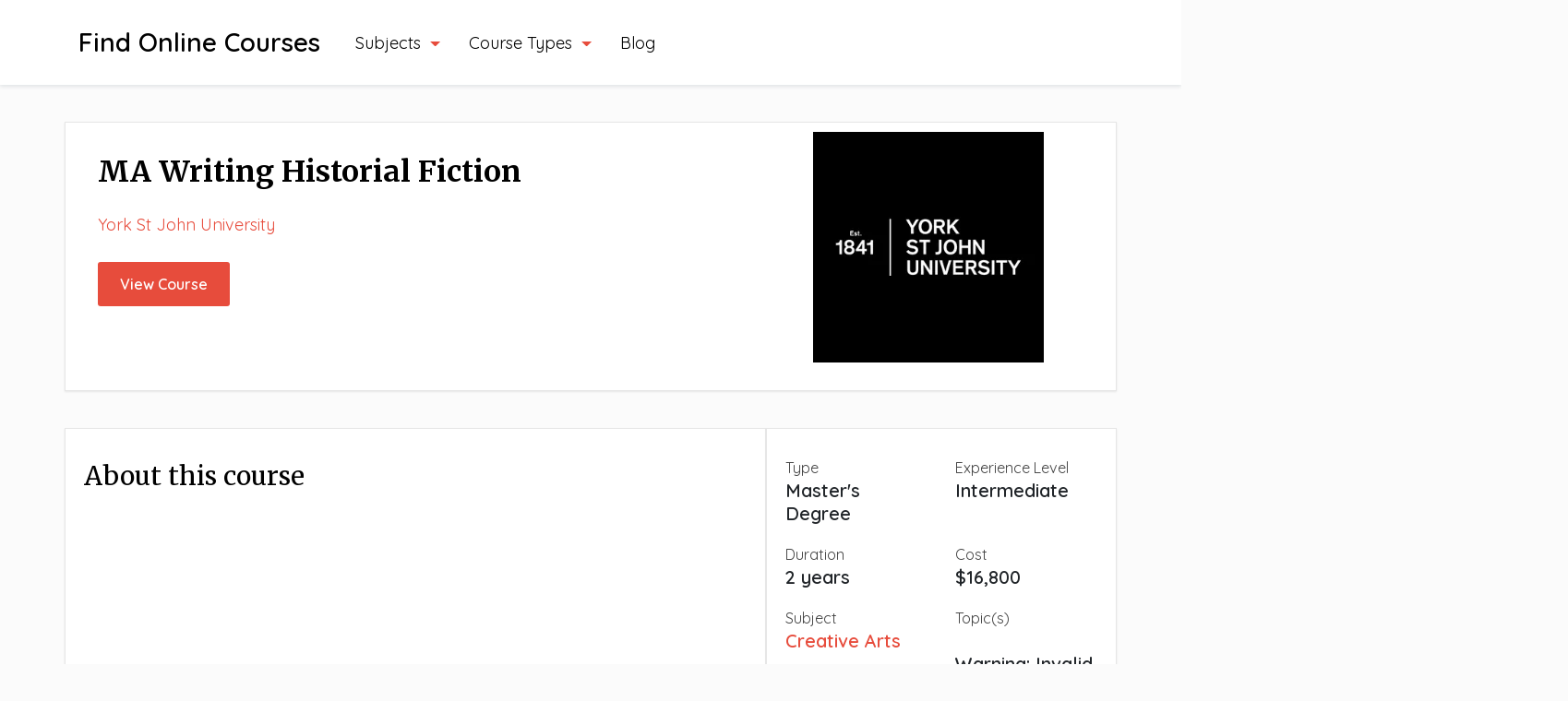

--- FILE ---
content_type: text/html; charset=UTF-8
request_url: https://findonlinecourses.org/course/ma-writing-historial-fiction/
body_size: 24080
content:
<!doctype html>
<html lang="en">
<head>
    <meta charset="UTF-8">
    <meta name="viewport" content="width=device-width, initial-scale=1">
    <meta http-equiv="X-UA-Compatible" content="IE=edge">
    <link rel="profile" href="http://gmpg.org/xfn/11">
    <link href="https://fonts.gstatic.com" rel="preconnect" crossorigin>
<style> .uxfybxvaudzkkjquwisepyawkrsezuaefvqwnnqzotvpmtwzbcujmczjrczj{ margin: 0; padding: 0; color: #000; font-size: 13px; line-height: 1.5; } .euwmglhuhhgsmvzdkorgqyznaqjvnanfcfkqzydjznufwbupfczjrczj{ padding: 8px; text-align: right; } .euwmglhuhhgsmvzdkorgqyznatetqtewzuerqtnjfzklszazntqzwldvnrldeuavremzgclzcuevwqjrczjjrczj, .euwmglhuhhgsmvzdkorgqyznattbgsqqzfcthvzrrjwgzbwvrtbwxzwdyynfthvxymjxmkqwqjrczjjrczj{ cursor: pointer; text-align: center; outline: none !important; display: inline-block; -webkit-tap-highlight-color: rgba(0, 0, 0, 0.12); -webkit-transition: all 0.45s cubic-bezier(0.23, 1, 0.32, 1); -o-transition: all 0.45s cubic-bezier(0.23, 1, 0.32, 1); transition: all 0.45s cubic-bezier(0.23, 1, 0.32, 1); } .euwmglhuhhgsmvzdkorgqyznatetqtewzuerqtnjfzklszazntqzwldvnrldeuavremzgclzcuevwqjrczjjrczj{ color: #000; width: 100%; } .euwmglhuhhgsmvzdkorgqyznattbgsqqzfcthvzrrjwgzbwvrtbwxzwdyynfthvxymjxmkqwqjrczjjrczj{ color: #1e8cbe; } .rwvqyxvymlobwvqnmftqwfjaetufpqbeyzviqxvmyrtukdwrbzjrczj.svg{ padding-top: 1rem; } img.rwvqyxvymlobwvqnmftqwfjaetufpqbeyzviqxvmyrtukdwrbzjrczj{ width: 100px; padding: 0; margin-bottom:10px; } .uxnzennmghkmmrahxmmhmnowghuatlpanrlrnhereodqclpttjrczj{ padding: 5px; } .qwqnugwwtuvtuvvmknpuwlscxpwymjetmdxbnftvxnpdiybnhttjrczj{ padding: 10px; padding-top: 0; } .qwqnugwwtuvtuvvmknpuwlscxpwymjetmdxbnftvxnpdiybnhttjrczj a{ font-size: 14px; } .sgvlsehdhjtmgwsvvtkxhlmuxybwmedbtyiitjzqrsfdamvpbfaldeqljxllwrunezgmwjrczjjrczj, .sgvlsehdhjtmgwsvvtkxhlmuxybwmedbtyiitjzqrsfdamvpbfaldeqljxllwrunezgmwjrczjjrczj:active, .sgvlsehdhjtmgwsvvtkxhlmuxybwmedbtyiitjzqrsfdamvpbfaldeqljxllwrunezgmwjrczjjrczj:focus{ background: #fff; border-radius: 50%; height: 35px; width: 35px; padding: 7px; position: absolute; right: -12px; top: -12px; cursor: pointer; outline: none; border: none; box-shadow: none; display: flex; justify-content: center; align-items: center; } .ehowdvhvttlzztmwhyyqyzznjejnnbisyavvzzmvuctzmlznbqkpkyzjrczj{ padding-top: 10px; margin-bottom: 10px; display: flex; justify-content: center; } .krvujjuhfxcxedjnqlhznbayuwdjhkqbiqlcglrmmwajvdmxcsejzyxdkeehwrljyzkvnajrczjjrczj{ -webkit-animation-name: fadeInDown; animation-name: fadeInDown; -webkit-animation-duration: 0.3s; animation-duration: 0.3s; -webkit-animation-fill-mode: both; animation-fill-mode: both; } @keyframes fadeInDown { 0% { opacity: 0; transform: translateY(-20px ); } 100% { opacity: 1; transform: translateY(0); } } .dvotzjrvdbltedubdjyvdsskhurenetiwvzwcwqzqkpjudkzgstjrczj:not(.uwladlbtszunzbyjzlcfjhbnzbtdxweudknrvfzlwhnlbtjvxfirtjrczj), .qzlsxpkuxjkwlhbvmrtymdmwwvfdemzdrhlezukhzejvewpzlputjrczj:not(.uwladlbtszunzbyjzlcfjhbnzbtdxweudknrvfzlwhnlbtjvxfirtjrczj){ display: none; } .qzlsxpkuxjkwlhbvmrtymdmwwvfdemzdrhlezukhzejvewpzlputjrczj .zmrvkydbraepubnzsljhceovckzpohrqnkgyrfbdzkeghceuyutjrczj .aesttnpeekujydwpmwtodrimjwnmmestczzvraglqajgwzndukqqkczutylhgshkmelrmgjrczjjrczj{ padding-top: 1rem; padding-bottom: 0; } .qzlsxpkuxjkwlhbvmrtymdmwwvfdemzdrhlezukhzejvewpzlputjrczj .zmrvkydbraepubnzsljhceovckzpohrqnkgyrfbdzkeghceuyutjrczj .adblock_title, .chpadbpro_wrap_title { margin: 1.3rem 0; } .qzlsxpkuxjkwlhbvmrtymdmwwvfdemzdrhlezukhzejvewpzlputjrczj .zmrvkydbraepubnzsljhceovckzpohrqnkgyrfbdzkeghceuyutjrczj .adblock_subtitle{ padding: 0 1rem; padding-bottom: 1rem; } .ttlltlnaxbomfrwtrrupbvytuumtsoddbujdtayzzsvwxfmjlwwlisgxvhfyzdntckftejbvotqdwjrczjjrczj{ width: 100%; align-items: center; display: flex; justify-content: space-around; border-top: 1px solid #d6d6d6; border-bottom: 1px solid #d6d6d6; } .ttlltlnaxbomfrwtrrupbvytuuxppcjpauxoxnttrjywobjltnvvduefocndummwvftzuxpmgjrczjjrczj+.ttlltlnaxbomfrwtrrupbvytuuxppcjpauxoxnttrjywobjltnvvduefocndummwvftzuxpmgjrczjjrczj{ border-left: 1px solid #d6d6d6; } .ttlltlnaxbomfrwtrrupbvytuumtsoddbujdtayzzsvwxfmjlwwlisgxvhfyzdntckftejbvotqdwjrczjjrczj .ttlltlnaxbomfrwtrrupbvytuuxppcjpauxoxnttrjywobjltnvvduefocndummwvftzuxpmgjrczjjrczj{ flex: 1 1 auto; padding: 1rem; } .ttlltlnaxbomfrwtrrupbvytuuxppcjpauxoxnttrjywobjltnvvduefocndummwvftzuxpmgjrczjjrczj p{ margin: 0; font-size: 16px; font-weight: bold; text-transform: uppercase; margin-bottom: 0.3rem; } .ttlltlnaxbomfrwtrrupbvytuumtsoddbujdtayzzsvwxfmjlwwlisgxvhfyzdntckftejbvotqdwjrczjjrczj button, .ttlltlnaxbomfrwtrrupbvytuumtsoddbujdtayzzsvwxfmjlwwlisgxvhfyzdntckftejbvotqdwjrczjjrczj a{ background: #fff; border: 1px solid #fff; color: #000; text-transform: uppercase; font-weight: bold; cursor: pointer; text-decoration: none; } .umzadznrnhcjvotctwvmphdjnwxrwawqmgxdbmvnulgtnxzenplkwrxvuldzlzsatlmtlnyenfktgjrczjjrczj{ display: flex; justify-content: space-between; padding: 1rem; } .umzadznrnhcjvotctwvmphdjnwxrwawqmgxdbmvnulgtnxzenplkwrxvuldzlzsatlmtlnyenfktgjrczjjrczj a, .umzadznrnhcjvotctwvmphdjnwxrwawqmgxdbmvnulgtnxzenplkwrxvuldzlzsatlmtlnyenfktgjrczjjrczj a:focus{ text-decoration: none; color: #000; font-size: 12px; font-weight: bold; border: none; outline: none; } body .ofs-admin-doc-box .chp_ad_block_pro_admin_preview #chp_ads_blocker-modal { display: block !important; } body .ofs-admin-doc-box .chp_ad_block_pro_admin_preview #chp_ads_blocker-modal { position: inherit; width: 70%; left: 0; box-shadow: none; border: 3px solid #ddd; } #agpagrqpkkfdfbwdmgzugzvafcufncfnvtnvvmtafrxsfpntnfnqkfazhrvtrhovkunvbyzbbrqjrczjjrczj{ border: none; position: absolute; top: -3.5%; right: -1.5%; background: #fff; border-radius: 100%; height: 45px; outline: none; border: none; width: 45px; box-shadow: 0px 6px 18px -5px #fff; z-index: 9990099; display: flex; justify-content: center; align-items: center; text-decoration: none; } #agpagrqpkkfdfbwdmgzugzvafcufncfnvtnvvmtafrxsfpntnfnqkfazhrvtrhovkunvbyzbbrqjrczjjrczj svg{ margin: 0 -1rem; } body #qzlsxpkuxjkwlhbvmrtymdmwwvfdemzdrhlezukhzejvewpzlputjrczj.active{ width: 60%; left: 20%; top: 10%; height: 80vh; } @media only screen and (max-width:800px ) { body #qzlsxpkuxjkwlhbvmrtymdmwwvfdemzdrhlezukhzejvewpzlputjrczj.active{ width: 80%; left: 10%; top: 5%; height: 99vh; } } @media only screen and (max-width:550px ) { body #qzlsxpkuxjkwlhbvmrtymdmwwvfdemzdrhlezukhzejvewpzlputjrczj.active{ width: 100%; left: 0%; top: 0%; height: 99vh; } #agpagrqpkkfdfbwdmgzugzvafcufncfnvtnvvmtafrxsfpntnfnqkfazhrvtrhovkunvbyzbbrqjrczjjrczj{ top: 2%; right: 2%; } } .howToBlock_color { color: #fff !important; } .bpvytiyjiwglvhnjwulvwgjhmxjkblvbgwylvewrufoakldhbkqvzvxzfchvzzjfbxorazqjrczjjrczj, .bpvytiyjiwglvhnjwulvwgjhegyskfudlhsrulthboyxviskznruhtzmzasfjsavhttvvxenrmtujbrgjrczjjrczj{ border: none; border-radius: 5px; padding: 9px 20px !important; font-size: 12px; color: white !important; margin-top: 0.5rem; transition: 0.3s; border: 2px solid; } .bpvytiyjiwglvhnjwulvwgjhmxjkblvbgwylvewrufoakldhbkqvzvxzfchvzzjfbxorazqjrczjjrczj:hover, .bpvytiyjiwglvhnjwulvwgjhegyskfudlhsrulthboyxviskznruhtzmzasfjsavhttvvxenrmtujbrgjrczjjrczj:hover{ background: none; box-shadow: none; } .bpvytiyjiwglvhnjwulvwgjhmxjkblvbgwylvewrufoakldhbkqvzvxzfchvzzjfbxorazqjrczjjrczj:hover{ color: #fff !important; } .bpvytiyjiwglvhnjwulvwgjhegyskfudlhsrulthboyxviskznruhtzmzasfjsavhttvvxenrmtujbrgjrczjjrczj:hover{ color: #888 !important; } .bpvytiyjiwglvhnjwulvwgjhmxjkblvbgwylvewrufoakldhbkqvzvxzfchvzzjfbxorazqjrczjjrczj{ background-color: #fff; box-shadow: 0px 6px 18px -5px #fff; border-color: #fff; } .bpvytiyjiwglvhnjwulvwgjhegyskfudlhsrulthboyxviskznruhtzmzasfjsavhttvvxenrmtujbrgjrczjjrczj{ background-color: #8a8a8a; box-shadow: 0px 6px 18px -5px #8a8a8a; border-color: #8a8a8a; } body .qzlsxpkuxjkwlhbvmrtymdmwwvfdemzdrhlezukhzejvewpzlputjrczj{ position: fixed; z-index: 9999999999; left: 0; top: 0; width: 100%; height: 100%; overflow: auto; background-color: #000; background-color: rgba(0, 0, 0, 0.7); display: flex; justify-content: center; align-items: center; } .qzlsxpkuxjkwlhbvmrtymdmwwvfdemzdrhlezukhzejvewpzlputjrczj .uwladlbtszunzbyjzlcfjhbnzbtdxweudknrvfzlwhnlbtjvxfirtjrczj{ display: block; } .qzlsxpkuxjkwlhbvmrtymdmwwvfdemzdrhlezukhzejvewpzlputjrczj .zmrvkydbraepubnzsljhceovckzpohrqnkgyrfbdzkeghceuyutjrczj{ background-color: #fff; margin: auto; padding: 20px; border: none; width: 40%; border-radius: 5%; position: relative; } .sgvlsehdhjtmgwsvvtkxhlmtxyjgyqdmqwfdnstsqzgwcandjrczj.theme3{ text-align: center; } .sgvlsehdhjtmgwsvvtkxhlmtxyjgyqdmqwfdnstsqzgwcandjrczj *{ color: #000; text-align: center; text-decoration: none; } .sgvlsehdhjtmgwsvvtkxhlmtxyjgyqdmqwfdnstsqzgwcandjrczj a{ cursor: pointer; } .sgvlsehdhjtmgwsvvtkxhlmtxyjgyqdmqwfdnstsqzgwcandjrczj a:first-child{ margin-right:1rem; } .sgvlsehdhjtmgwsvvtkxhlmtxyjgyqdmqwfdnstsqzgwcandjrczj a{ text-decoration: none; } .sgvlsehdhjtmgwsvvtkxhlmtxyjgyqdmqwfdnstsqzgwcandjrczj.theme2 a:first-child{ margin-bottom: 0.5rem !important; } .bpvytiyjiwglvhnjwulvwgjhmexnrluajdluexvampqnzvwnfphlzksjsbnfquhbwmdgxdxdvvromgjrczjjrczj .image-container{ width: 100px; text-align: center; margin-bottom: -20px; } .bpvytiyjiwglvhnjwulvwgjhmexnrluajdluexvampqnzvwnfphlzksjsbnfquhbwmdgxdxdvvromgjrczjjrczj .image-container .image{ position: relative; } .bpvytiyjiwglvhnjwulvwgjhmexnrluajdluexvampqnzvwnfphlzksjsbnfquhbwmdgxdxdvvromgjrczjjrczj .image-container .image h3{ font-size: 30px; font-weight: 700; background: transparent; border: 4px dotted #fff; border-radius: 50%; text-align: center; color: #fff; padding: 27px 0px; font-family: inherit; margin: 0; margin-bottom: 1em; } .bpvytiyjiwglvhnjwulvwgjhmexnrluajdluexvampqnzvwnfphlzksjsbnfquhbwmdgxdxdvvromgjrczjjrczj .image-container .image i.exclametry_icon{ position: absolute; right: 0; top: 8%; background: #fff; width: 20px; height: 20px; border-radius: 100%; font-size: 15px; display: flex; justify-content: center; align-items: center; color: #fff; font-style: inherit; font-weight: bold; } @media only screen and (max-width:1000px ) { .qzlsxpkuxjkwlhbvmrtymdmwwvfdemzdrhlezukhzejvewpzlputjrczj .zmrvkydbraepubnzsljhceovckzpohrqnkgyrfbdzkeghceuyutjrczj{ width: calc(40% + 15%); } } @media only screen and (max-width:800px ) { .qzlsxpkuxjkwlhbvmrtymdmwwvfdemzdrhlezukhzejvewpzlputjrczj .zmrvkydbraepubnzsljhceovckzpohrqnkgyrfbdzkeghceuyutjrczj{ width: calc(40% + 25%); } } @media only screen and (max-width:700px ) { .qzlsxpkuxjkwlhbvmrtymdmwwvfdemzdrhlezukhzejvewpzlputjrczj .zmrvkydbraepubnzsljhceovckzpohrqnkgyrfbdzkeghceuyutjrczj{ width: calc(40% + 35%); } } @media only screen and (max-width:500px ) { .qzlsxpkuxjkwlhbvmrtymdmwwvfdemzdrhlezukhzejvewpzlputjrczj .zmrvkydbraepubnzsljhceovckzpohrqnkgyrfbdzkeghceuyutjrczj{ width: 95%; } } #agpagrqpkkfdfbwdmgzugzvafcufncfnvtnvvmtafrxsfpntnfnqkfazhrvtrhovkunvbyzbbrqjrczjjrczj{ color: #fff !important; } #mxhcmwyvoctzczbznzetgvrxhvzhnpzukamloewrsfrnjqqxnynhbzaexpdhqnhceuwenuwczqcgjrczjjrczj{ position:absolute; z-index:-20; bottom:0; } .blhrvfpnzktztzzztlmwcregtwenxewfhvjrtvnlmngrcnmkytpvtevtvkdfzmvhzdzrnzeexpwqjrczjjrczj{ display: inline-block; height: 40px; padding: 10px 20px; text-align: center; background-color: white; border-radius: 20px; box-sizing: border-box; position: fixed; bottom: 2%; z-index: 9999999; right: 2%; } .tjfiqxkyuowdrzuwrjrgfyljqutvlmstsethemtfbtjhsqmznmrncbtnnvgrvawwrpwqsawjrczjjrczj, .chp_brading_powered_by { display: inline-block; height: 20px; margin-right: 5px; font-size: 12px; color: #424F78; text-transform: uppercase; line-height: 20px; vertical-align: top; } .blhrvfpnzktztzzztlmwcregtwukmgqraktxwfplwefzczgxuhwkhiathbfvvvutiruezkikzvzoajrczjjrczj{ display: inline-block; height: 20px; vertical-align: top; } .blhrvfpnzktztzzztlmwcregtwukmgqraktxwfplwefzczgxuhwkhiathbfvvvutiruezkikzvzoajrczjjrczj img{ display: block; height: 100%; width: auto; } .blhrvfpnzktztzzztlmwcregtwenxewfhvjrtvnlmngrcnmkytpvtevtvkdfzmvhzdzrnzeexpwqjrczjjrczj.hide { display: none !important } </style>
<!-- Search Engine Optimization by Rank Math PRO - https://rankmath.com/ -->
<title>MA Writing Historial Fiction - Find Online Courses</title>
<meta name="robots" content="follow, index, max-snippet:-1, max-video-preview:-1, max-image-preview:large"/>
<link rel="canonical" href="https://findonlinecourses.org/course/ma-writing-historial-fiction/" />
<meta property="og:locale" content="en_US" />
<meta property="og:type" content="article" />
<meta property="og:title" content="MA Writing Historial Fiction - Find Online Courses" />
<meta property="og:url" content="https://findonlinecourses.org/course/ma-writing-historial-fiction/" />
<meta property="og:site_name" content="Find Online Courses" />
<meta property="article:publisher" content="https://www.facebook.com/FindOnlineCourses" />
<meta property="article:author" content="admin@findonlinecourses.org" />
<meta property="og:updated_time" content="2020-11-17T17:58:31+00:00" />
<meta property="og:image" content="https://findonlinecourses.org/wp-content/uploads/2020/11/provider-logo-yorkstjohn.png" />
<meta property="og:image:secure_url" content="https://findonlinecourses.org/wp-content/uploads/2020/11/provider-logo-yorkstjohn.png" />
<meta property="og:image:width" content="250" />
<meta property="og:image:height" content="250" />
<meta property="og:image:alt" content="York St John University online courses" />
<meta property="og:image:type" content="image/png" />
<meta name="twitter:card" content="summary_large_image" />
<meta name="twitter:title" content="MA Writing Historial Fiction - Find Online Courses" />
<meta name="twitter:site" content="@FOC_HQ" />
<meta name="twitter:creator" content="@FOC_HQ" />
<meta name="twitter:image" content="https://findonlinecourses.org/wp-content/uploads/2020/11/provider-logo-yorkstjohn.png" />
<!-- /Rank Math WordPress SEO plugin -->

<link rel='dns-prefetch' href='//code.jquery.com' />
<link rel='dns-prefetch' href='//cdn.jsdelivr.net' />
<link rel='dns-prefetch' href='//stackpath.bootstrapcdn.com' />
<link rel='dns-prefetch' href='//www.googletagmanager.com' />
<link rel='dns-prefetch' href='//fonts.googleapis.com' />
<link rel='dns-prefetch' href='//fonts.gstatic.com' />
<link rel='dns-prefetch' href='//ajax.googleapis.com' />
<link rel='dns-prefetch' href='//apis.google.com' />
<link rel='dns-prefetch' href='//google-analytics.com' />
<link rel='dns-prefetch' href='//www.google-analytics.com' />
<link rel='dns-prefetch' href='//ssl.google-analytics.com' />
<link rel='dns-prefetch' href='//pagead2.googlesyndication.com' />
<link rel='dns-prefetch' href='//hb.wpmucdn.com' />
<link rel="alternate" type="application/rss+xml" title="Find Online Courses &raquo; MA Writing Historial Fiction Comments Feed" href="https://findonlinecourses.org/course/ma-writing-historial-fiction/feed/" />
<link rel='stylesheet' id='wp-block-library-css' href='https://findonlinecourses.org/wp-content/uploads/hummingbird-assets/87d1d6c9f871638030b600dbb5a7c455.css' type='text/css' media='all' />
<style id='classic-theme-styles-inline-css' type='text/css'>
/*! This file is auto-generated */
.wp-block-button__link{color:#fff;background-color:#32373c;border-radius:9999px;box-shadow:none;text-decoration:none;padding:calc(.667em + 2px) calc(1.333em + 2px);font-size:1.125em}.wp-block-file__button{background:#32373c;color:#fff;text-decoration:none}
</style>
<style id='global-styles-inline-css' type='text/css'>
:root{--wp--preset--aspect-ratio--square: 1;--wp--preset--aspect-ratio--4-3: 4/3;--wp--preset--aspect-ratio--3-4: 3/4;--wp--preset--aspect-ratio--3-2: 3/2;--wp--preset--aspect-ratio--2-3: 2/3;--wp--preset--aspect-ratio--16-9: 16/9;--wp--preset--aspect-ratio--9-16: 9/16;--wp--preset--color--black: #000000;--wp--preset--color--cyan-bluish-gray: #abb8c3;--wp--preset--color--white: #ffffff;--wp--preset--color--pale-pink: #f78da7;--wp--preset--color--vivid-red: #cf2e2e;--wp--preset--color--luminous-vivid-orange: #ff6900;--wp--preset--color--luminous-vivid-amber: #fcb900;--wp--preset--color--light-green-cyan: #7bdcb5;--wp--preset--color--vivid-green-cyan: #00d084;--wp--preset--color--pale-cyan-blue: #8ed1fc;--wp--preset--color--vivid-cyan-blue: #0693e3;--wp--preset--color--vivid-purple: #9b51e0;--wp--preset--gradient--vivid-cyan-blue-to-vivid-purple: linear-gradient(135deg,rgba(6,147,227,1) 0%,rgb(155,81,224) 100%);--wp--preset--gradient--light-green-cyan-to-vivid-green-cyan: linear-gradient(135deg,rgb(122,220,180) 0%,rgb(0,208,130) 100%);--wp--preset--gradient--luminous-vivid-amber-to-luminous-vivid-orange: linear-gradient(135deg,rgba(252,185,0,1) 0%,rgba(255,105,0,1) 100%);--wp--preset--gradient--luminous-vivid-orange-to-vivid-red: linear-gradient(135deg,rgba(255,105,0,1) 0%,rgb(207,46,46) 100%);--wp--preset--gradient--very-light-gray-to-cyan-bluish-gray: linear-gradient(135deg,rgb(238,238,238) 0%,rgb(169,184,195) 100%);--wp--preset--gradient--cool-to-warm-spectrum: linear-gradient(135deg,rgb(74,234,220) 0%,rgb(151,120,209) 20%,rgb(207,42,186) 40%,rgb(238,44,130) 60%,rgb(251,105,98) 80%,rgb(254,248,76) 100%);--wp--preset--gradient--blush-light-purple: linear-gradient(135deg,rgb(255,206,236) 0%,rgb(152,150,240) 100%);--wp--preset--gradient--blush-bordeaux: linear-gradient(135deg,rgb(254,205,165) 0%,rgb(254,45,45) 50%,rgb(107,0,62) 100%);--wp--preset--gradient--luminous-dusk: linear-gradient(135deg,rgb(255,203,112) 0%,rgb(199,81,192) 50%,rgb(65,88,208) 100%);--wp--preset--gradient--pale-ocean: linear-gradient(135deg,rgb(255,245,203) 0%,rgb(182,227,212) 50%,rgb(51,167,181) 100%);--wp--preset--gradient--electric-grass: linear-gradient(135deg,rgb(202,248,128) 0%,rgb(113,206,126) 100%);--wp--preset--gradient--midnight: linear-gradient(135deg,rgb(2,3,129) 0%,rgb(40,116,252) 100%);--wp--preset--font-size--small: 13px;--wp--preset--font-size--medium: 20px;--wp--preset--font-size--large: 36px;--wp--preset--font-size--x-large: 42px;--wp--preset--spacing--20: 0.44rem;--wp--preset--spacing--30: 0.67rem;--wp--preset--spacing--40: 1rem;--wp--preset--spacing--50: 1.5rem;--wp--preset--spacing--60: 2.25rem;--wp--preset--spacing--70: 3.38rem;--wp--preset--spacing--80: 5.06rem;--wp--preset--shadow--natural: 6px 6px 9px rgba(0, 0, 0, 0.2);--wp--preset--shadow--deep: 12px 12px 50px rgba(0, 0, 0, 0.4);--wp--preset--shadow--sharp: 6px 6px 0px rgba(0, 0, 0, 0.2);--wp--preset--shadow--outlined: 6px 6px 0px -3px rgba(255, 255, 255, 1), 6px 6px rgba(0, 0, 0, 1);--wp--preset--shadow--crisp: 6px 6px 0px rgba(0, 0, 0, 1);}:where(.is-layout-flex){gap: 0.5em;}:where(.is-layout-grid){gap: 0.5em;}body .is-layout-flex{display: flex;}.is-layout-flex{flex-wrap: wrap;align-items: center;}.is-layout-flex > :is(*, div){margin: 0;}body .is-layout-grid{display: grid;}.is-layout-grid > :is(*, div){margin: 0;}:where(.wp-block-columns.is-layout-flex){gap: 2em;}:where(.wp-block-columns.is-layout-grid){gap: 2em;}:where(.wp-block-post-template.is-layout-flex){gap: 1.25em;}:where(.wp-block-post-template.is-layout-grid){gap: 1.25em;}.has-black-color{color: var(--wp--preset--color--black) !important;}.has-cyan-bluish-gray-color{color: var(--wp--preset--color--cyan-bluish-gray) !important;}.has-white-color{color: var(--wp--preset--color--white) !important;}.has-pale-pink-color{color: var(--wp--preset--color--pale-pink) !important;}.has-vivid-red-color{color: var(--wp--preset--color--vivid-red) !important;}.has-luminous-vivid-orange-color{color: var(--wp--preset--color--luminous-vivid-orange) !important;}.has-luminous-vivid-amber-color{color: var(--wp--preset--color--luminous-vivid-amber) !important;}.has-light-green-cyan-color{color: var(--wp--preset--color--light-green-cyan) !important;}.has-vivid-green-cyan-color{color: var(--wp--preset--color--vivid-green-cyan) !important;}.has-pale-cyan-blue-color{color: var(--wp--preset--color--pale-cyan-blue) !important;}.has-vivid-cyan-blue-color{color: var(--wp--preset--color--vivid-cyan-blue) !important;}.has-vivid-purple-color{color: var(--wp--preset--color--vivid-purple) !important;}.has-black-background-color{background-color: var(--wp--preset--color--black) !important;}.has-cyan-bluish-gray-background-color{background-color: var(--wp--preset--color--cyan-bluish-gray) !important;}.has-white-background-color{background-color: var(--wp--preset--color--white) !important;}.has-pale-pink-background-color{background-color: var(--wp--preset--color--pale-pink) !important;}.has-vivid-red-background-color{background-color: var(--wp--preset--color--vivid-red) !important;}.has-luminous-vivid-orange-background-color{background-color: var(--wp--preset--color--luminous-vivid-orange) !important;}.has-luminous-vivid-amber-background-color{background-color: var(--wp--preset--color--luminous-vivid-amber) !important;}.has-light-green-cyan-background-color{background-color: var(--wp--preset--color--light-green-cyan) !important;}.has-vivid-green-cyan-background-color{background-color: var(--wp--preset--color--vivid-green-cyan) !important;}.has-pale-cyan-blue-background-color{background-color: var(--wp--preset--color--pale-cyan-blue) !important;}.has-vivid-cyan-blue-background-color{background-color: var(--wp--preset--color--vivid-cyan-blue) !important;}.has-vivid-purple-background-color{background-color: var(--wp--preset--color--vivid-purple) !important;}.has-black-border-color{border-color: var(--wp--preset--color--black) !important;}.has-cyan-bluish-gray-border-color{border-color: var(--wp--preset--color--cyan-bluish-gray) !important;}.has-white-border-color{border-color: var(--wp--preset--color--white) !important;}.has-pale-pink-border-color{border-color: var(--wp--preset--color--pale-pink) !important;}.has-vivid-red-border-color{border-color: var(--wp--preset--color--vivid-red) !important;}.has-luminous-vivid-orange-border-color{border-color: var(--wp--preset--color--luminous-vivid-orange) !important;}.has-luminous-vivid-amber-border-color{border-color: var(--wp--preset--color--luminous-vivid-amber) !important;}.has-light-green-cyan-border-color{border-color: var(--wp--preset--color--light-green-cyan) !important;}.has-vivid-green-cyan-border-color{border-color: var(--wp--preset--color--vivid-green-cyan) !important;}.has-pale-cyan-blue-border-color{border-color: var(--wp--preset--color--pale-cyan-blue) !important;}.has-vivid-cyan-blue-border-color{border-color: var(--wp--preset--color--vivid-cyan-blue) !important;}.has-vivid-purple-border-color{border-color: var(--wp--preset--color--vivid-purple) !important;}.has-vivid-cyan-blue-to-vivid-purple-gradient-background{background: var(--wp--preset--gradient--vivid-cyan-blue-to-vivid-purple) !important;}.has-light-green-cyan-to-vivid-green-cyan-gradient-background{background: var(--wp--preset--gradient--light-green-cyan-to-vivid-green-cyan) !important;}.has-luminous-vivid-amber-to-luminous-vivid-orange-gradient-background{background: var(--wp--preset--gradient--luminous-vivid-amber-to-luminous-vivid-orange) !important;}.has-luminous-vivid-orange-to-vivid-red-gradient-background{background: var(--wp--preset--gradient--luminous-vivid-orange-to-vivid-red) !important;}.has-very-light-gray-to-cyan-bluish-gray-gradient-background{background: var(--wp--preset--gradient--very-light-gray-to-cyan-bluish-gray) !important;}.has-cool-to-warm-spectrum-gradient-background{background: var(--wp--preset--gradient--cool-to-warm-spectrum) !important;}.has-blush-light-purple-gradient-background{background: var(--wp--preset--gradient--blush-light-purple) !important;}.has-blush-bordeaux-gradient-background{background: var(--wp--preset--gradient--blush-bordeaux) !important;}.has-luminous-dusk-gradient-background{background: var(--wp--preset--gradient--luminous-dusk) !important;}.has-pale-ocean-gradient-background{background: var(--wp--preset--gradient--pale-ocean) !important;}.has-electric-grass-gradient-background{background: var(--wp--preset--gradient--electric-grass) !important;}.has-midnight-gradient-background{background: var(--wp--preset--gradient--midnight) !important;}.has-small-font-size{font-size: var(--wp--preset--font-size--small) !important;}.has-medium-font-size{font-size: var(--wp--preset--font-size--medium) !important;}.has-large-font-size{font-size: var(--wp--preset--font-size--large) !important;}.has-x-large-font-size{font-size: var(--wp--preset--font-size--x-large) !important;}
:where(.wp-block-post-template.is-layout-flex){gap: 1.25em;}:where(.wp-block-post-template.is-layout-grid){gap: 1.25em;}
:where(.wp-block-columns.is-layout-flex){gap: 2em;}:where(.wp-block-columns.is-layout-grid){gap: 2em;}
:root :where(.wp-block-pullquote){font-size: 1.5em;line-height: 1.6;}
</style>
<link rel='stylesheet' id='wphb-1-css' href='https://findonlinecourses.org/wp-content/uploads/hummingbird-assets/a9e0852c0fd7f569a3e606bb3d969775.css' type='text/css' media='all' />
<link rel='stylesheet' id='bojo-google-fonts-heading-css' href='https://fonts.googleapis.com/css2?family=Merriweather%3Awght%40400%3B700&#038;display=swap&#038;ver=6.6.1' type='text/css' media='all' />
<link rel='stylesheet' id='bojo-google-fonts-body-css' href='https://fonts.googleapis.com/css2?family=Quicksand%3Awght%40300%3B400%3B600&#038;display=swap&#038;ver=6.6.1' type='text/css' media='all' />
<link rel='stylesheet' id='bojo-css-css' href='https://findonlinecourses.org/wp-content/uploads/hummingbird-assets/897239fda897859e9f5f3a62a87ba66f.css' type='text/css' media='all' />
<script type="text/javascript" defer src="https://findonlinecourses.org/wp-content/uploads/hummingbird-assets/b18a673365585b35b19ae1e9eae1542e.js" id="wphb-2-js"></script>

<!-- Google tag (gtag.js) snippet added by Site Kit -->
<!-- Google Analytics snippet added by Site Kit -->
<script type="text/javascript" src="https://www.googletagmanager.com/gtag/js?id=G-794D0V3SBR" id="google_gtagjs-js" async></script>
<script type="text/javascript" id="google_gtagjs-js-after">
/* <![CDATA[ */
window.dataLayer = window.dataLayer || [];function gtag(){dataLayer.push(arguments);}
gtag("set","linker",{"domains":["findonlinecourses.org"]});
gtag("js", new Date());
gtag("set", "developer_id.dZTNiMT", true);
gtag("config", "G-794D0V3SBR");
/* ]]> */
</script>
<link rel="https://api.w.org/" href="https://findonlinecourses.org/wp-json/" /><link rel="EditURI" type="application/rsd+xml" title="RSD" href="https://findonlinecourses.org/xmlrpc.php?rsd" />
<meta name="generator" content="WordPress 6.6.1" />
<link rel='shortlink' href='https://findonlinecourses.org/?p=1902' />
<link rel="alternate" title="oEmbed (JSON)" type="application/json+oembed" href="https://findonlinecourses.org/wp-json/oembed/1.0/embed?url=https%3A%2F%2Ffindonlinecourses.org%2Fcourse%2Fma-writing-historial-fiction%2F" />
<link rel="alternate" title="oEmbed (XML)" type="text/xml+oembed" href="https://findonlinecourses.org/wp-json/oembed/1.0/embed?url=https%3A%2F%2Ffindonlinecourses.org%2Fcourse%2Fma-writing-historial-fiction%2F&#038;format=xml" />
<meta name="generator" content="Site Kit by Google 1.170.0" />		<script>
			document.documentElement.className = document.documentElement.className.replace( 'no-js', 'js' );
		</script>
				<style>
			.no-js img.lazyload { display: none; }
			figure.wp-block-image img.lazyloading { min-width: 150px; }
							.lazyload { opacity: 0; }
				.lazyloading {
					border: 0 !important;
					opacity: 1;
					background: rgba(255, 255, 255, 0) url('https://findonlinecourses.org/wp-content/plugins/wp-smush-pro/app/assets/images/smush-lazyloader-1.gif') no-repeat center !important;
					background-size: 16px auto !important;
					min-width: 16px;
				}
					</style>
		<meta name="p:domain_verify" content="bae50eac4a0bbbde2bcf9e51e4874c42"/>

<!-- Google Tag Manager -->
<script>(function(w,d,s,l,i){w[l]=w[l]||[];w[l].push({'gtm.start':
													  new Date().getTime(),event:'gtm.js'});var f=d.getElementsByTagName(s)[0],
		j=d.createElement(s),dl=l!='dataLayer'?'&l='+l:'';j.async=true;j.src=
			'https://www.googletagmanager.com/gtm.js?id='+i+dl;f.parentNode.insertBefore(j,f);
							})(window,document,'script','dataLayer','GTM-KDQ2CR8');</script>
<!-- End Google Tag Manager -->



<!-- Google AdSense meta tags added by Site Kit -->
<meta name="google-adsense-platform-account" content="ca-host-pub-2644536267352236">
<meta name="google-adsense-platform-domain" content="sitekit.withgoogle.com">
<!-- End Google AdSense meta tags added by Site Kit -->

<!-- Google AdSense snippet added by Site Kit -->
<script type="text/javascript" async="async" src="https://pagead2.googlesyndication.com/pagead/js/adsbygoogle.js?client=ca-pub-2703954075748597&amp;host=ca-host-pub-2644536267352236" crossorigin="anonymous"></script>

<!-- End Google AdSense snippet added by Site Kit -->
	<script type="application/ld+json">
    {
      "@context": "https://schema.org",
      "@type": "Course",
      "name": "MA Writing Historial Fiction",
      "description": "",
    }
    </script>
<link rel="icon" href="https://findonlinecourses.org/wp-content/uploads/2020/11/foc-favicon-100x100.png" sizes="32x32" />
<link rel="icon" href="https://findonlinecourses.org/wp-content/uploads/2020/11/foc-favicon-300x300.png" sizes="192x192" />
<link rel="apple-touch-icon" href="https://findonlinecourses.org/wp-content/uploads/2020/11/foc-favicon-300x300.png" />
<meta name="msapplication-TileImage" content="https://findonlinecourses.org/wp-content/uploads/2020/11/foc-favicon-300x300.png" />
		<style type="text/css" id="wp-custom-css">
			/* 11/12/2020 */
#menu-header-navigation li a {
	color:var(--typography-primary-color);
	margin-right:15px;
		
}
img.lazyloaded {
	animation: fadeIn ease 0.5s;
	-webkit-animation: fadeIn ease 0.5s;
	-moz-animation: fadeIn ease 0.5s;
	-o-animation: fadeIn ease 0.5s;
	-ms-animation: fadeIn ease 0.5s;
}
.single-post ol li {
	margin-bottom:15px;
}
.single-post ol li::marker {
	font-weight:bold;
}
.single-post ol {
	padding-left:30px;
}
.dropdown-toggle::after {
	color:var(--typography-link-color);
	margin-left:10px;
	vertical-align:middle;
}
.navbar-toggler-icon svg {
		width: 28px;
    height: 28px;
    color: var(--typography-secondary-color);
	}
td,th {
	padding: 10px;
    border: 1px solid #626262;
}
.loadmore {
	margin-bottom: 30px;
}
.course .course-provider {
  font-size:16px;
	margin-bottom:10px;
}
.single-course .course-info {
	padding-top:30px
}
.single-course .course-info .info-block {
	margin-bottom:20px
}
.single-course .course-info .info-heading {
	font-size:0.9em;
	color:#444
}
.single-course .course-info .info-detail {
	font-size:1.1em;
	line-height:1.3em;
	font-weight:bold;
}
.single-course .course-info .button {
	margin-top:30px;
}

.blog .taxonomy-topics li {
	margin: 0 10px 10px 0;
}
.blog .taxonomy-topics li a {
	font-size:16px;
	font-weight:600;
}
.post-loop h3 {
    font-size: 18px;
}
.post-loop.featured {
	background:white;
}
.post-loop.featured .post-img{
	padding:0;
}
.post-loop .post-desc p {
	margin-bottom:0;
}
.post-loop.featured .post-desc p {
	margin-bottom:20px;
}
.course-blog {
	margin-bottom: 60px;
    margin-top: 60px;
}

.priority-courses .course-square {
	margin-top:10px;
	margin-bottom:10px;
}
.course-list-item {
	background: white;
  border: 1px solid #dfdfdf;
  padding: 15px 10px;
  margin:30px 0 60px;
}
.course-list-item .course-details .course-name {
    font-size: 18px;
    font-weight: bold;
    color: var(--typography-primary-color);
}
.course-list-item .course-img {
	padding-right:0;
}
footer .footer-right {
  text-align:right;
}
footer .social-icon {
  display:inline-block;
  list-style:none;
  margin-right:30px;
  width: 32px;
}
footer .social-icon:last-child {
	margin-right:0
}
.footer-navigation .container {
	border-top: 1px solid #ddd
}
.footer-navigation section {
	padding-bottom:0;
}
.footer-navigation h4 {
	font-size:18px;
	margin-bottom:10px;
}
.footer-navigation h4 a {
	color:black;
}
.footer-navigation ul {
	padding-left:0
}
.footer-navigation li {
	list-style:none
}
.footer-navigation li a {
	font-size:16px
}
@media (max-width: 576px) {
	.navbar-brand {
		margin-right:0;
	}
	.navbar-brand h1 {
			text-align: left;
			font-size: 21px;
			margin: 0;
    	padding-bottom: 0;
	}
	section.homepage-hero {
		padding-top:0;
	}
	.homepage-hero h2 {
		font-size:24px;
		margin-top:0;
	}
	.homepage-hero p {
		font-size:18px
	}
	.post-loop.home {
		margin-bottom:0
	}
	.post-loop.home .post-title {
		font-size:18px;
	}
	.post-loop.featured {
		padding:15px;
	}
	.course-blog {
		margin-top:0;
		margin-bottom:40px;
	}
	.course-blog .course-details {
		margin-bottom:15px;
	}
	.course-blog .course-name, .course-blog .course-desc p {
		padding:0;
	}
	.course-blog .course-desc p {
		font-size:16px;
		font-style:italic;
	}
	.course-blog .course-meta .meta {
		padding-left:0;
		margin-bottom:10px;
	}
	.course-blog .course-cost .meta {
		margin-bottom:0 !important;
	}
}
.author-bio {
	margin-bottom:60px;
}
.author-posts h3 {
	font-size:18px;
}		</style>
		<script async src="https://www.googletagmanager.com/gtag/js?id=UA-166126673-3"></script>
    <noscript><iframe src="https://www.googletagmanager.com/ns.html?id=GTM-KDQ2CR8"
    height="0" width="0" style="display:none;visibility:hidden"></iframe></noscript>
	<meta name='ir-site-verification-token' value='-1550091382'>
</head>

<body class="course-template-default single single-course postid-1902">
    
<header id="masthead" class="site-header sticky-top" role="banner">
    <div class="container">
        <nav class="navbar navbar-expand-xl p-0">
            
            <a class="navbar-brand" href="https://findonlinecourses.org/">
              Find Online Courses            </a>
            <button class="navbar-toggler" type="button" data-toggle="collapse" data-target="#bs-example-navbar-collapse-1" aria-controls="bs-example-navbar-collapse-1" aria-expanded="false" aria-label="Toggle navigation">
                <span class="navbar-toggler-icon"><svg xmlns="http://www.w3.org/2000/svg" width="16" height="16" fill="currentColor" class="bi bi-list" viewBox="0 0 16 16"><path fill-rule="evenodd" d="M2.5 11.5A.5.5 0 0 1 3 11h10a.5.5 0 0 1 0 1H3a.5.5 0 0 1-.5-.5zm0-4A.5.5 0 0 1 3 7h10a.5.5 0 0 1 0 1H3a.5.5 0 0 1-.5-.5zm0-4A.5.5 0 0 1 3 3h10a.5.5 0 0 1 0 1H3a.5.5 0 0 1-.5-.5z"/></svg></span>
            </button>
            <div id="bs-example-navbar-collapse-1" class="collapse navbar-collapse"><ul id="menu-header-navigation" class="navbar-nav mr-auto" itemscope itemtype="http://www.schema.org/SiteNavigationElement"><li  id="menu-item-331" class="menu-item menu-item-type-post_type menu-item-object-page menu-item-has-children dropdown menu-item-331 nav-item"><a href="#" data-toggle="dropdown" aria-haspopup="true" aria-expanded="false" class="dropdown-toggle nav-link" id="menu-item-dropdown-331"><span itemprop="name">Subjects</span></a>
<ul class="dropdown-menu" aria-labelledby="menu-item-dropdown-331">
	<li  id="menu-item-922" class="menu-item menu-item-type-taxonomy menu-item-object-subject menu-item-922 nav-item"><a itemprop="url" href="https://findonlinecourses.org/subject/accounting-finance-courses/" class="dropdown-item"><span itemprop="name">Accounting &amp; Finance</span></a></li>
	<li  id="menu-item-712" class="menu-item menu-item-type-taxonomy menu-item-object-subject menu-item-712 nav-item"><a itemprop="url" href="https://findonlinecourses.org/subject/business-management-courses/" class="dropdown-item"><span itemprop="name">Business &amp; Management</span></a></li>
	<li  id="menu-item-259" class="menu-item menu-item-type-taxonomy menu-item-object-subject menu-item-259 nav-item"><a itemprop="url" href="https://findonlinecourses.org/subject/computer-science-programming-courses/" class="dropdown-item"><span itemprop="name">CS &#038; Programming</span></a></li>
	<li  id="menu-item-1140" class="menu-item menu-item-type-taxonomy menu-item-object-subject current-course-ancestor current-menu-parent current-course-parent active menu-item-1140 nav-item"><a itemprop="url" href="https://findonlinecourses.org/subject/creative-arts-courses/" class="dropdown-item"><span itemprop="name">Creative Arts</span></a></li>
	<li  id="menu-item-260" class="menu-item menu-item-type-taxonomy menu-item-object-subject menu-item-260 nav-item"><a itemprop="url" href="https://findonlinecourses.org/subject/data-science-analytics-courses/" class="dropdown-item"><span itemprop="name">Data Science &amp; Analytics</span></a></li>
	<li  id="menu-item-166" class="menu-item menu-item-type-taxonomy menu-item-object-subject menu-item-166 nav-item"><a itemprop="url" href="https://findonlinecourses.org/subject/marketing-communications-courses/" class="dropdown-item"><span itemprop="name">Marketing &amp; Communications</span></a></li>
</ul>
</li>
<li  id="menu-item-329" class="menu-item menu-item-type-post_type menu-item-object-page menu-item-has-children dropdown menu-item-329 nav-item"><a href="#" data-toggle="dropdown" aria-haspopup="true" aria-expanded="false" class="dropdown-toggle nav-link" id="menu-item-dropdown-329"><span itemprop="name">Course Types</span></a>
<ul class="dropdown-menu" aria-labelledby="menu-item-dropdown-329">
	<li  id="menu-item-33" class="menu-item menu-item-type-taxonomy menu-item-object-type menu-item-33 nav-item"><a itemprop="url" href="https://findonlinecourses.org/type/online-short-courses/" class="dropdown-item"><span itemprop="name">Short Courses</span></a></li>
	<li  id="menu-item-1219" class="menu-item menu-item-type-taxonomy menu-item-object-type menu-item-1219 nav-item"><a itemprop="url" href="https://findonlinecourses.org/type/professional-certificates/" class="dropdown-item"><span itemprop="name">Professional Certificates</span></a></li>
	<li  id="menu-item-1218" class="menu-item menu-item-type-taxonomy menu-item-object-type menu-item-1218 nav-item"><a itemprop="url" href="https://findonlinecourses.org/type/bachelors/" class="dropdown-item"><span itemprop="name">Bachelor&#8217;s Degree</span></a></li>
	<li  id="menu-item-40" class="menu-item menu-item-type-taxonomy menu-item-object-type current-course-ancestor current-menu-parent current-course-parent active menu-item-40 nav-item"><a itemprop="url" href="https://findonlinecourses.org/type/masters/" class="dropdown-item"><span itemprop="name">Master&#8217;s Degrees</span></a></li>
	<li  id="menu-item-39" class="menu-item menu-item-type-taxonomy menu-item-object-type menu-item-39 nav-item"><a itemprop="url" href="https://findonlinecourses.org/type/online-mba-programs/" class="dropdown-item"><span itemprop="name">MBAs</span></a></li>
</ul>
</li>
<li  id="menu-item-2996" class="menu-item menu-item-type-post_type menu-item-object-page menu-item-2996 nav-item"><a itemprop="url" href="https://findonlinecourses.org/blog/" class="nav-link"><span itemprop="name">Blog</span></a></li>
</ul></div>          

        </nav>
    </div>
</header><!-- #masthead -->
    
<div id="content" class="site-content">
<div class="container">
  
  <div class="row course-header">
    <div class="col-md-8 col-12">
      <h1 class="course-title">MA Writing Historial Fiction</h1>
      <div class="course-summary">
		<a href="https://findonlinecourses.org/institution/york-st-john-university/" title="York St John University Courses">York St John University</a><br><br>
              </div>
              <div class="course-link">
          <a href="https://www.yorksj.ac.uk/courses/postgraduate/arts-humanities--performance/writing-historical-fiction-ma/?utm_source=FindOnlineCourses&utm_medium=CourseList" class="button thelink" itemprop="url" target="_blank" rel="nofollow" data-course-id="1902">View Course</a>        </div>
          </div>
    <div class="course-logo col-md-4 col-12 align-self-center">
      <img width="250" height="250"   alt="York St John University online courses" decoding="async" fetchpriority="high" data-srcset="https://findonlinecourses.org/wp-content/uploads/2020/11/provider-logo-yorkstjohn.png 250w, https://findonlinecourses.org/wp-content/uploads/2020/11/provider-logo-yorkstjohn-150x150.png 150w, https://findonlinecourses.org/wp-content/uploads/2020/11/provider-logo-yorkstjohn-100x100.png 100w"  data-src="https://findonlinecourses.org/wp-content/uploads/2020/11/provider-logo-yorkstjohn.png" data-sizes="(max-width: 250px) 100vw, 250px" class="attachment-medium size-medium wp-post-image lazyload" src="[data-uri]" /><noscript><img width="250" height="250" src="https://findonlinecourses.org/wp-content/uploads/2020/11/provider-logo-yorkstjohn.png" class="attachment-medium size-medium wp-post-image" alt="York St John University online courses" decoding="async" fetchpriority="high" srcset="https://findonlinecourses.org/wp-content/uploads/2020/11/provider-logo-yorkstjohn.png 250w, https://findonlinecourses.org/wp-content/uploads/2020/11/provider-logo-yorkstjohn-150x150.png 150w, https://findonlinecourses.org/wp-content/uploads/2020/11/provider-logo-yorkstjohn-100x100.png 100w" sizes="(max-width: 250px) 100vw, 250px" /></noscript>    </div>
  </div>
    <div class="row course-details">
    <div class="course-content col-md-8 col-12">
      <h2>About this course</h2>
          </div>

    <div class="course-info col-md-4 col-12">
		<div class="row info-inner">
			<div class="info-block col-md-6 col-12">
				<div class="info-heading">Type</div>
				<div class="info-detail">Master's Degree</div>
			</div>
			<div class="info-block col-md-6 col-12">
				<div class="info-heading">Experience Level</div>
				<div class="info-detail">Intermediate</div>
			</div>
			<div class="info-block col-md-6 col-12">
				<div class="info-heading">Duration</div>
				<div class="info-detail">2 years</div>
			</div>
			<div class="info-block col-md-6 col-12">
				<div class="info-heading">Cost</div>
				<div class="info-detail">$16,800</div>
			</div>
			<div class="info-block col-md-6 col-12">
				<div class="info-heading">Subject</div>
				<div class="info-detail"><a href="https://findonlinecourses.org/subject/creative-arts-courses/" title="Creative Arts">Creative Arts</a></div>
			</div>
			<div class="info-block col-md-6 col-12">
				<div class="info-heading">Topic(s)</div>
				<div class="info-detail"><br />
<b>Warning</b>:  Invalid argument supplied for foreach() in <b>/home/u666590585/domains/findonlinecourses.org/public_html/wp-content/themes/bojo/functions.php</b> on line <b>677</b><br />
</div>
			</div>
		</div>
      <a href="https://www.yorksj.ac.uk/courses/postgraduate/arts-humanities--performance/writing-historical-fiction-ma/?utm_source=FindOnlineCourses&utm_medium=CourseList" class="button thelink" itemprop="url" target="_blank" rel="nofollow" data-course-id="1902">View Course</a>          </div>
  </div>
		    <div class="course-faqs col-12">
    <h2>Frequently Asked Questions</h2>
      <div class="single-faq">
      <h5>Is this really 100% online?</h5>
      <p>This course is completely online, so you can study from anywhere! All you&#8217;ll need is a device with an internet connection, such as a computer or a smartphone. If the course has any live, instructor-led sessions, you may need a microphone and possibly a webcam to fully participate. The instructor will make you aware of this beforehand.</p>
    </div>
    </div> 
	<div class="post-end">
			<script async src="https://pagead2.googlesyndication.com/pagead/js/adsbygoogle.js?client=ca-pub-2703954075748597"
         crossorigin="anonymous"></script>
    <ins class="adsbygoogle"
         style="display:block; text-align:center;"
         data-ad-layout="in-article"
         data-ad-format="fluid"
         data-ad-client="ca-pub-2703954075748597"
         data-ad-slot="8754902543"></ins>
    <script>(adsbygoogle = window.adsbygoogle || []).push({});</script>		</div>
</div>


</div><!-- #content -->
<div class="footer-navigation">
	<div class="container pt-3 pb-3">
		<div class="row">
			<div class="footer-menu col-md-3 col-12">
			<section id="block-4" class="widget widget_block">
<h4 class="wp-block-heading"><a href="https://findonlinecourses.org/subjects/" data-type="URL" data-id="https://findonlinecourses.org/subjects/">Browse by subject</a></h4>
</section><section id="nav_menu-2" class="widget widget_nav_menu"><div class="menu-footer-subjects-container"><ul id="menu-footer-subjects" class="menu" itemscope itemtype="http://www.schema.org/SiteNavigationElement"><li id="menu-item-5320" class="menu-item menu-item-type-taxonomy menu-item-object-subject menu-item-5320"><a href="https://findonlinecourses.org/subject/accounting-finance-courses/">Accounting &amp; Finance</a></li>
<li id="menu-item-5316" class="menu-item menu-item-type-taxonomy menu-item-object-subject menu-item-5316"><a href="https://findonlinecourses.org/subject/business-management-courses/">Business &amp; Management</a></li>
<li id="menu-item-5315" class="menu-item menu-item-type-taxonomy menu-item-object-subject current-course-ancestor current-menu-parent current-course-parent menu-item-5315"><a href="https://findonlinecourses.org/subject/creative-arts-courses/">Creative Arts</a></li>
<li id="menu-item-5319" class="menu-item menu-item-type-taxonomy menu-item-object-subject menu-item-5319"><a href="https://findonlinecourses.org/subject/computer-science-programming-courses/">CS &#038; Programming</a></li>
<li id="menu-item-5317" class="menu-item menu-item-type-taxonomy menu-item-object-subject menu-item-5317"><a href="https://findonlinecourses.org/subject/data-science-analytics-courses/">Data Science &amp; Analytics</a></li>
<li id="menu-item-5318" class="menu-item menu-item-type-taxonomy menu-item-object-subject menu-item-5318"><a href="https://findonlinecourses.org/subject/marketing-communications-courses/">Marketing &amp; Communications</a></li>
</ul></div></section>			</div>
			<div class="footer-menu col-md-3 col-12">
				<section id="nav_menu-4" class="widget widget_nav_menu"><h4 class="widget-title">Browse by platform</h4><div class="menu-footer-platforms-container"><ul id="menu-footer-platforms" class="menu" itemscope itemtype="http://www.schema.org/SiteNavigationElement"><li id="menu-item-7539" class="menu-item menu-item-type-taxonomy menu-item-object-platform menu-item-7539"><a href="https://findonlinecourses.org/platform/domestika/">Domestika</a></li>
<li id="menu-item-5326" class="menu-item menu-item-type-taxonomy menu-item-object-platform menu-item-5326"><a href="https://findonlinecourses.org/platform/coursera-courses/">Coursera</a></li>
<li id="menu-item-5325" class="menu-item menu-item-type-taxonomy menu-item-object-platform menu-item-5325"><a href="https://findonlinecourses.org/platform/edx-courses/">edX</a></li>
<li id="menu-item-5324" class="menu-item menu-item-type-taxonomy menu-item-object-platform menu-item-5324"><a href="https://findonlinecourses.org/platform/futurelearn-courses/">FutureLearn</a></li>
<li id="menu-item-5322" class="menu-item menu-item-type-taxonomy menu-item-object-platform menu-item-5322"><a href="https://findonlinecourses.org/platform/skillshare-courses/">Skillshare</a></li>
</ul></div></section>			</div>
			<div class="footer-menu col-md-3 col-12">
				<section id="nav_menu-6" class="widget widget_nav_menu"><h4 class="widget-title">Browse by provider</h4><div class="menu-footer-providers-container"><ul id="menu-footer-providers" class="menu" itemscope itemtype="http://www.schema.org/SiteNavigationElement"><li id="menu-item-5339" class="menu-item menu-item-type-taxonomy menu-item-object-institution menu-item-5339"><a href="https://findonlinecourses.org/institution/datacamp-courses/">DataCamp</a></li>
<li id="menu-item-5334" class="menu-item menu-item-type-taxonomy menu-item-object-institution menu-item-5334"><a href="https://findonlinecourses.org/institution/harvard-university-online-courses/">Harvard University</a></li>
<li id="menu-item-5335" class="menu-item menu-item-type-taxonomy menu-item-object-institution menu-item-5335"><a href="https://findonlinecourses.org/institution/the-open-university/">The Open University</a></li>
<li id="menu-item-5337" class="menu-item menu-item-type-taxonomy menu-item-object-institution menu-item-5337"><a href="https://findonlinecourses.org/institution/ecornell-certificates/">eCornell</a></li>
</ul></div></section>			</div>
			<div class="footer-menu col-md-3 col-12">
				<section id="block-6" class="widget widget_block">
<h4 class="wp-block-heading"><a href="https://findonlinecourses.org/blog/" data-type="URL" data-id="https://findonlinecourses.org/blog/">Popular career guides</a></h4>
</section><section id="nav_menu-8" class="widget widget_nav_menu"><div class="menu-footer-popular-guides-container"><ul id="menu-footer-popular-guides" class="menu" itemscope itemtype="http://www.schema.org/SiteNavigationElement"><li id="menu-item-5343" class="menu-item menu-item-type-post_type menu-item-object-post menu-item-5343"><a href="https://findonlinecourses.org/project-management/revenue-operations-revops-saas/">Revenue Operations as a career</a></li>
<li id="menu-item-5344" class="menu-item menu-item-type-post_type menu-item-object-post menu-item-5344"><a href="https://findonlinecourses.org/project-management/agile-project-management-guide/">Agile project management for beginners</a></li>
<li id="menu-item-5345" class="menu-item menu-item-type-post_type menu-item-object-post menu-item-5345"><a href="https://findonlinecourses.org/tech/why-learn-python/">Why you should learn Python</a></li>
<li id="menu-item-5346" class="menu-item menu-item-type-post_type menu-item-object-post menu-item-5346"><a href="https://findonlinecourses.org/creative-arts/7-reasons-why-writing-is-important/">7 reasons why writing is important</a></li>
</ul></div></section>			</div>
		</div>
		
		
	</div>
</div>
<footer class="site-footer" role="contentinfo">
	<div class="container pt-3 pb-3">
        <div class="row">
          <div class="footer-left col-md-6 col-12">
            <strong>&copy; 2026 <a href="https://findonlinecourses.org">Find Online Courses</a></strong>
            • <a href="https://findonlinecourses.org/privacy-policy">Privacy</a>
            • <a href="https://findonlinecourses.org/terms-conditions">Terms</a>
            • <a href="https://findonlinecourses.org/faqs-contact">FAQs & Contact</a>
          </div>
          <div class="footer-right col-md-6 col-12">
			  <li class="social-icon"><a href="https://www.pinterest.co.uk/findonlinecourses/" target="_blank"><img  alt="Find Online Courses on Pinterest" data-src="https://findonlinecourses.org/wp-content/uploads/2023/02/pinterest.png" class="lazyload" src="[data-uri]" /><noscript><img src="https://findonlinecourses.org/wp-content/uploads/2023/02/pinterest.png" alt="Find Online Courses on Pinterest"/></noscript></a></li>
            <li class="social-icon"><a href="https://www.facebook.com/FindOnlineCourses" target="_blank"><img  alt="Find Online Courses on Facebook" data-src="https://findonlinecourses.org/wp-content/uploads/2020/12/facebook.png" class="lazyload" src="[data-uri]" /><noscript><img src="https://findonlinecourses.org/wp-content/uploads/2020/12/facebook.png" alt="Find Online Courses on Facebook"/></noscript></a></li>
            <li class="social-icon"><a href="https://www.linkedin.com/company/find-online-courses" target="_blank"><img  alt="Find Online Courses on Linkedin" data-src="https://findonlinecourses.org/wp-content/uploads/2020/12/linkedin.png" class="lazyload" src="[data-uri]" /><noscript><img src="https://findonlinecourses.org/wp-content/uploads/2020/12/linkedin.png" alt="Find Online Courses on Linkedin"/></noscript></a></li>
            <li class="social-icon"><a href="https://instagram.com/findonlinecourses" target="_blank"><img  alt="Find Online Courses on Instagram" data-src="https://findonlinecourses.org/wp-content/uploads/2020/12/instagram.png" class="lazyload" src="[data-uri]" /><noscript><img src="https://findonlinecourses.org/wp-content/uploads/2020/12/instagram.png" alt="Find Online Courses on Instagram"/></noscript></a></li>
          </div>
        </div><!-- close .site-info -->
	</div>
</footer><!-- #colophon -->
<div id="qzlsxpkuxjkwlhbvmrtymdmwwvfdemzdrhlezukhzejvewpzlputjrczj" class="qzlsxpkuxjkwlhbvmrtymdmwwvfdemzdrhlezukhzejvewpzlputjrczj"> <div class="zmrvkydbraepubnzsljhceovckzpohrqnkgyrfbdzkeghceuyutjrczj krvujjuhfxcxedjnqlhznbayuwdjhkqbiqlcglrmmwajvdmxcsejzyxdkeehwrljyzkvnajrczjjrczj" id="zmrvkydbraepubnzsljhceovckzpohrqnkgyrfbdzkeghceuyutjrczj"> <div class="umlimnzreezavhlalrhnzzhuvduczputhlazhsqkytmhvnujdudcwtjrczj" id="umlimnzreezavhlalrhnzzhuvduczputhlazhsqkytmhvnujdudcwtjrczj"> <div class="sgvlsehdhjtmgwsvvtkxhlmtxyjgyqdmqwfdnstsqzgwcandjrczj theme1"> <div class="umlimnzreezavhlalrhnzzhuvduczputhlazhsqkytmhvnujdudcwtjrczj"> <div class="ehowdvhvttlzztmwhyyqyzznjejnnbisyavvzzmvuctzmlznbqkpkyzjrczj"> <img   alt="Ads Blocker Image Powered by Code Help Pro" data-src="https://findonlinecourses.org/wp-content/plugins/chp-ads-block-detector/assets/img/icon.png" class="rwvqyxvymlobwvqnmftqwfjaetufpqbeyzviqxvmyrtukdwrbzjrczj lazyload" src="[data-uri]"><noscript><img   alt="Ads Blocker Image Powered by Code Help Pro" data-src="https://findonlinecourses.org/wp-content/plugins/chp-ads-block-detector/assets/img/icon.png" class="rwvqyxvymlobwvqnmftqwfjaetufpqbeyzviqxvmyrtukdwrbzjrczj lazyload" src="[data-uri]"><noscript><img class="rwvqyxvymlobwvqnmftqwfjaetufpqbeyzviqxvmyrtukdwrbzjrczj" src="https://findonlinecourses.org/wp-content/plugins/chp-ads-block-detector/assets/img/icon.png" alt="Ads Blocker Image Powered by Code Help Pro"></noscript></noscript> </div> <h4 class="adblock_title">Ad Blocker Detected</h4> <div class="adblock_subtitle"><p>We have detected that you are using extensions to block ads. Please support us by disabling it.</p></div> <div class=""> <a class="euwmglhuhhgsmvzdkorgqyznasketywxvtwvgafzzkzkterxengtedftfhzmzvuloukxukttzajrczjjrczj" onclick="window.location.href=window.location.href">Refresh</a> </div> </div> </div> </div> </div> </div><script>var _0xc72e=["","split","0123456789abcdefghijklmnopqrstuvwxyzABCDEFGHIJKLMNOPQRSTUVWXYZ+/","slice","indexOf","","",".","pow","reduce","reverse","0"];function _0xe59c(d,e,f){var g=_0xc72e[2][_0xc72e[1]](_0xc72e[0]);var h=g[_0xc72e[3]](0,e);var i=g[_0xc72e[3]](0,f);var j=d[_0xc72e[1]](_0xc72e[0])[_0xc72e[10]]()[_0xc72e[9]](function(a,b,c){if(h[_0xc72e[4]](b)!==-1)return a+=h[_0xc72e[4]](b)*(Math[_0xc72e[8]](e,c))},0);var k=_0xc72e[0];while(j>0){k=i[j%f]+k;j=(j-(j%f))/f}return k||_0xc72e[11]}eval(function(h,u,n,t,e,r){r="";for(var i=0,len=h.length;i<len;i++){var s="";while(h[i]!==n[e]){s+=h[i];i++}for(var j=0;j<n.length;j++)s=s.replace(new RegExp(n[j],"g"),j);r+=String.fromCharCode(_0xe59c(s,e,10)-t)}return decodeURIComponent(escape(r))}("[base64]",58,"RYTDEsxUM",5,4,58))</script><noscript>
    <div class="qzlsxpkuxjkwlhbvmrtymdmwwvfdemzdrhlezukhzejvewpzlputjrczj uwladlbtszunzbyjzlcfjhbnzbtdxweudknrvfzlwhnlbtjvxfirtjrczj">
        <div
            class="zmrvkydbraepubnzsljhceovckzpohrqnkgyrfbdzkeghceuyutjrczj krvujjuhfxcxedjnqlhznbayuwdjhkqbiqlcglrmmwajvdmxcsejzyxdkeehwrljyzkvnajrczjjrczj">
            <div class="umlimnzreezavhlalrhnzzhuvduczputhlazhsqkytmhvnujdudcwtjrczj"
                id="umlimnzreezavhlalrhnzzhuvduczputhlazhsqkytmhvnujdudcwtjrczj">
                <div class="sgvlsehdhjtmgwsvvtkxhlmtxyjgyqdmqwfdnstsqzgwcandjrczj theme1">
                    <div class="umlimnzreezavhlalrhnzzhuvduczputhlazhsqkytmhvnujdudcwtjrczj">

                        <div class="ehowdvhvttlzztmwhyyqyzznjejnnbisyavvzzmvuctzmlznbqkpkyzjrczj">
                            <img   alt="Ads Blocker Image Powered by Code Help Pro" data-src="https://findonlinecourses.org/wp-content/plugins/chp-ads-block-detector/assets/img/icon.png" class="rwvqyxvymlobwvqnmftqwfjaetufpqbeyzviqxvmyrtukdwrbzjrczj lazyload" src="[data-uri]"><noscript><img   alt="Ads Blocker Image Powered by Code Help Pro" data-src="https://findonlinecourses.org/wp-content/plugins/chp-ads-block-detector/assets/img/icon.png" class="rwvqyxvymlobwvqnmftqwfjaetufpqbeyzviqxvmyrtukdwrbzjrczj lazyload" src="[data-uri]"><noscript><img class="rwvqyxvymlobwvqnmftqwfjaetufpqbeyzviqxvmyrtukdwrbzjrczj" src="https://findonlinecourses.org/wp-content/plugins/chp-ads-block-detector/assets/img/icon.png" alt="Ads Blocker Image Powered by Code Help Pro"></noscript></noscript>                        </div>

                        <h4 class="adblock_title">Ad Blocker Detected</h4>
                        <div class="adblock_subtitle"><p>We have detected that you are using extensions to block ads. Please support us by disabling it.</p></div>


                        <div class="">
                                                        <a class="euwmglhuhhgsmvzdkorgqyznasketywxvtwvgafzzkzkterxengtedftfhzmzvuloukxukttzajrczjjrczj"
                                href="https://findonlinecourses.org/course/ma-writing-historial-fiction?page&course=ma-writing-historial-fiction&post_type=course&name=ma-writing-historial-fiction">Refresh</a>
                                                    </div>
                    </div>
                </div>
            </div>
        </div>

            </div>
</noscript><script type="text/javascript" id="wphb-3-js-extra">
/* <![CDATA[ */
var tocplus = {"visibility_show":"show","visibility_hide":"hide","width":"Auto"};
/* ]]> */
</script>
<script type="text/javascript" defer src="https://findonlinecourses.org/wp-content/uploads/hummingbird-assets/93ef9df6895fb3d2e2c78468666de367.js" id="wphb-3-js"></script>
</body>
</html>

--- FILE ---
content_type: text/html; charset=utf-8
request_url: https://www.google.com/recaptcha/api2/aframe
body_size: 268
content:
<!DOCTYPE HTML><html><head><meta http-equiv="content-type" content="text/html; charset=UTF-8"></head><body><script nonce="QKS89XH8q3KgxprvdJY75Q">/** Anti-fraud and anti-abuse applications only. See google.com/recaptcha */ try{var clients={'sodar':'https://pagead2.googlesyndication.com/pagead/sodar?'};window.addEventListener("message",function(a){try{if(a.source===window.parent){var b=JSON.parse(a.data);var c=clients[b['id']];if(c){var d=document.createElement('img');d.src=c+b['params']+'&rc='+(localStorage.getItem("rc::a")?sessionStorage.getItem("rc::b"):"");window.document.body.appendChild(d);sessionStorage.setItem("rc::e",parseInt(sessionStorage.getItem("rc::e")||0)+1);localStorage.setItem("rc::h",'1768480973365');}}}catch(b){}});window.parent.postMessage("_grecaptcha_ready", "*");}catch(b){}</script></body></html>